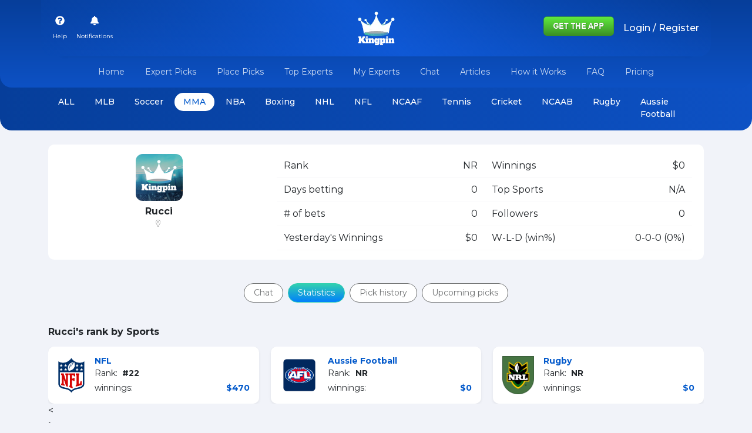

--- FILE ---
content_type: text/plain; charset=UTF-8
request_url: https://kingpin.pro:8443/socket.io/?EIO=4&transport=polling&t=Plntmle
body_size: -73
content:
0{"sid":"MwdKmTU3y41H62sLAASu","upgrades":["websocket"],"pingInterval":25000,"pingTimeout":20000}

--- FILE ---
content_type: text/plain; charset=UTF-8
request_url: https://kingpin.pro:8443/socket.io/?EIO=4&transport=polling&t=PlntmzL&sid=MwdKmTU3y41H62sLAASu
body_size: -270
content:
40{"sid":"gjVLVchfh90QTpzYAASv"}

--- FILE ---
content_type: application/javascript; charset=UTF-8
request_url: https://kingpin.pro/727.b6643eb416ac76cd.js
body_size: 5524
content:
"use strict";(self.webpackChunkKingpin=self.webpackChunkKingpin||[]).push([[727],{6113:(x,v,e)=>{e.d(v,{a:()=>A});var l=e(2563),p=e(3593),h=e(4770),T=e(1244);let A=(()=>{class d{constructor(t,r,a){this._user=t,this._router=r,this._common=a}canActivate(t,r){return localStorage.getItem("xsrf")?(this._user.authState.getValue()||(this._user.authState.next(!0),this._user.authuser().then(a=>{a.status&&a.user?this._user.authUser.next(a.user):(localStorage.removeItem("xsrf"),this._common.isBrowser&&sessionStorage.setItem("return_url",decodeURI(r.url)),this._router.navigate(["/auth/login"]),this._user.authState.next(!1),this._user.authUser.next({}))})),!0):(this._common.isBrowser&&sessionStorage.setItem("return_url",decodeURI(r.url)),this._router.navigate(["/auth/login"]),!0)}canActivateChild(t,r){return localStorage.getItem("xsrf")?(this._user.authState.getValue()||(this._user.authState.next(!0),this._user.authuser().then(a=>{a.status&&a.user?this._user.authUser.next(a.user):(localStorage.removeItem("xsrf"),this._router.navigate(["/auth/login"],{queryParams:{returnUrl:r.url}}),this._user.authState.next(!1),this._user.authUser.next({}))})),!0):(this._router.navigate(["/auth/login"],{queryParams:{returnUrl:r.url}}),!0)}}return d.\u0275fac=function(t){return new(t||d)(l.LFG(p.K),l.LFG(h.F0),l.LFG(T.v))},d.\u0275prov=l.Yz7({token:d,factory:d.\u0275fac,providedIn:"root"}),d})()},2727:(x,v,e)=>{e.r(v),e.d(v,{PagesModule:()=>D});var l=e(8267),p=e(4770),h=e(5591),T=e(2770),A=e(6113),d=e(2783),g=e(2538),t=e(2563),r=e(8069),a=e(1244),y=e(5300);function C(n,o){1&n&&(t.TgZ(0,"div",2),t.TgZ(1,"a",3),t.TgZ(2,"div",4),t.TgZ(3,"div",5),t.TgZ(4,"h5",6),t._uU(5,"Expert Picks"),t.qZA(),t.TgZ(6,"p",7),t._uU(7," See which side proven sports bettors are on "),t.qZA(),t.qZA(),t.TgZ(8,"div",8),t._UZ(9,"img",9),t.qZA(),t.qZA(),t.qZA(),t.qZA())}function P(n,o){1&n&&(t.TgZ(0,"div",2),t.TgZ(1,"a",10),t.TgZ(2,"div",4),t.TgZ(3,"div",5),t.TgZ(4,"h6",6),t._uU(5,"Top Experts"),t.qZA(),t.TgZ(6,"p",7),t._uU(7," Check all the top bettors and their picks "),t.qZA(),t.qZA(),t.TgZ(8,"div",8),t._UZ(9,"img",9),t.qZA(),t.qZA(),t.qZA(),t.qZA())}function q(n,o){1&n&&(t.TgZ(0,"div",2),t.TgZ(1,"a",11),t.TgZ(2,"div",4),t.TgZ(3,"div",5),t.TgZ(4,"h6",6),t._uU(5,"Place Picks, Win Cash"),t.qZA(),t.TgZ(6,"p",7),t._uU(7," Place picks, get ranked and get paid, for FREE "),t.qZA(),t.qZA(),t.TgZ(8,"div",8),t._UZ(9,"img",9),t.qZA(),t.qZA(),t.qZA(),t.qZA())}function S(n,o){1&n&&(t.TgZ(0,"div",2),t.TgZ(1,"a",12),t.TgZ(2,"div",4),t.TgZ(3,"div",5),t.TgZ(4,"h6",6),t._uU(5,"Chat"),t.qZA(),t.TgZ(6,"p",7),t._uU(7," Live chat with proven sports bettors "),t.qZA(),t.qZA(),t.TgZ(8,"div",8),t._UZ(9,"img",9),t.qZA(),t.qZA(),t.qZA(),t.qZA())}let M=(()=>{class n{constructor(i){this._common=i,this.customOptions=h.$o}ngOnInit(){}}return n.\u0275fac=function(i){return new(i||n)(t.Y36(a.v))},n.\u0275cmp=t.Xpm({type:n,selectors:[["app-subscription-features-slider"]],decls:5,vars:1,consts:[[3,"options"],["carouselSlide",""],[1,"subscription-type","bg-white","rounded-10","shadow-sm","p-3"],["routerLink","/expert-picks"],[1,"row","mx-0"],[1,"col","px-0"],[1,"text-blue","fw-bold"],[1,"mb-0","small","text-dark","pe-2","pe-md-3"],[1,"col-auto","px-0","align-self-center"],["src","../../../../assets/icons/expert-picks.svg","alt","Expert Picks","width","52","height","52",1,"img-fluid"],["routerLink","/top-bettors"],["routerLink","/place-picks"],["routerLink","/chat/latest"]],template:function(i,s){1&i&&(t.TgZ(0,"owl-carousel-o",0),t.YNc(1,C,10,0,"ng-template",1),t.YNc(2,P,10,0,"ng-template",1),t.YNc(3,q,10,0,"ng-template",1),t.YNc(4,S,10,0,"ng-template",1),t.qZA()),2&i&&t.Q6J("options",s.customOptions)},directives:[y.Fy,y.Mp,p.yS],styles:[".subscription-type[_ngcontent-%COMP%]{min-width:290px}"]}),n})();function O(n,o){1&n&&t._UZ(0,"app-subscription-features-slider")}const U=function(n,o){return{"col-md-4 col-lg-3":n,"col-md-6 col-lg-5":o}};function I(n,o){if(1&n){const i=t.EpF();t.TgZ(0,"div",24),t.TgZ(1,"div",25),t.TgZ(2,"div",26),t.TgZ(3,"h5",27),t._uU(4,"Monthly"),t.qZA(),t.TgZ(5,"h3",28),t._uU(6,"7-Day Free Trial"),t.qZA(),t.TgZ(7,"h3",29),t.TgZ(8,"small",30),t._uU(9,"and then"),t.qZA(),t._uU(10," $29.99"),t.qZA(),t.TgZ(11,"h3",31),t.TgZ(12,"small",30),t._uU(13,"and then"),t.qZA(),t._uU(14," $19.99"),t.qZA(),t.TgZ(15,"h3",32),t.TgZ(16,"small",30),t._uU(17,"and then"),t.qZA(),t._uU(18," $9.99"),t.qZA(),t.TgZ(19,"h3",33),t.TgZ(20,"small",30),t._uU(21,"and then"),t.qZA(),t._uU(22," $4.99"),t.qZA(),t.TgZ(23,"div",34),t._uU(24," Billed monthly"),t._UZ(25,"br"),t.qZA(),t.TgZ(26,"button",35),t.NdJ("click",function(){return t.CHM(i),t.oxw().postData("price_1L6qogJVhyekqdlieOigWywC",7)}),t._uU(27," Get Kingpin PRO "),t.qZA(),t.TgZ(28,"button",36),t.NdJ("click",function(){return t.CHM(i),t.oxw().postData("price_1L9V9KJVhyekqdliZN98YPY3",7)}),t._uU(29," Get Kingpin PRO "),t.qZA(),t.TgZ(30,"button",37),t.NdJ("click",function(){return t.CHM(i),t.oxw().postData("price_1L9VDUJVhyekqdlipUxvfMS1",7)}),t._uU(31," Get Kingpin PRO "),t.qZA(),t.TgZ(32,"button",38),t.NdJ("click",function(){return t.CHM(i),t.oxw().postData("price_1L9VIhJVhyekqdli46hVgXG7",7)}),t._uU(33," Get Kingpin PRO "),t.qZA(),t.qZA(),t.qZA(),t.TgZ(34,"div",39),t.TgZ(35,"div",26),t.TgZ(36,"h5",27),t._uU(37,"Annual"),t.qZA(),t.TgZ(38,"h3",28),t._uU(39,"$8.33"),t.qZA(),t.TgZ(40,"h5",40),t._uU(41,"per month"),t.qZA(),t.TgZ(42,"div",41),t._uU(43,"Billed annually"),t.qZA(),t.TgZ(44,"button",42),t.NdJ("click",function(){return t.CHM(i),t.oxw().postData("price_1KOFEoJVhyekqdliNsyxCtIc")}),t._uU(45," Get Kingpin PRO "),t.qZA(),t.qZA(),t.qZA(),t.qZA()}if(2&n){const i=t.oxw();t.xp6(1),t.Q6J("ngClass",t.WLB(2,U,!i.Popup,i.Popup)),t.xp6(33),t.Q6J("ngClass",t.WLB(5,U,!i.Popup,i.Popup))}}function E(n,o){1&n&&(t.ynx(0),t.TgZ(1,"div",43),t.TgZ(2,"a",44),t._uU(3,"Privacy Policy"),t.qZA(),t.qZA(),t.TgZ(4,"div",43),t.TgZ(5,"a",44),t._uU(6,"Terms & Conditions"),t.qZA(),t.qZA(),t.TgZ(7,"div",45),t.TgZ(8,"p",46),t._uU(9," You will automatically be billed the above amount through your iTunes Account upon confirmation of the purchase and thereafter every relevant period (each month or each year) until you cancel your subscription. Your subscription will automatically renew unless that automatic renewal option is turned off at least 24 hours before the end of the current period. Your account will be charged for renewal within 24 hours prior to the end of the current period in the same amount as you are subscribing for now. Daily passes do not renew automatically. Your subscription can be managed, and the auto-renewal may be turned off, by going to the iTunes Account Settings after purchase. Any unused portion of a yes period, if offered, will be forfeited when the user purchased a subscription to that publication, where applicable. "),t.qZA(),t.TgZ(10,"h4",11),t._uU(11,"Disclamer"),t.qZA(),t.TgZ(12,"p",46),t._uU(13," www.kingpin.pro L.L.C. (\u201cKingpin\u201d) is not an online gambling operator or a gambling app of any kind. "),t.qZA(),t.TgZ(14,"p",46),t._uU(15," The materials on Kingpin\u2019s app are provided on an \u2018as is\u2019 basis. Kingpin makes no warranties, expressed or implied, and hereby disclaims and negates all other warranties including, without limitation, implied warranties or conditions of merchantability, fitness for a particular purpose, or non-infringement of intellectual property or other violation of rights. "),t.qZA(),t.TgZ(16,"p",46),t._uU(17," Kingpin does not warrant or make any representations concerning the accuracy, likely results, or reliability of the use of the materials on its app or otherwise relating to such materials or on any sites linked to this app. "),t.qZA(),t.TgZ(18,"p",46),t._uU(19," Whilst we try to provide top advice and picks, we are not liable for any losses you may incur as a result of any sports betting or gambling. "),t.qZA(),t.TgZ(20,"p",46),t._uU(21," There are no guarantees with any type of gambling. All forms of financial trading, including sports betting, carry risk and it is down to the individual trader or company to make these bets with or without the information on the app. Past performances do not guarantee success in the future. Although certain of our experts have been profitable in the past, there are no certainties when it comes to betting, so only risk money that you can afford to lose. "),t.qZA(),t.TgZ(22,"p",46),t._uU(23," Where we provide links to third party websites, we will not be held responsible for any content published on these sites. Kingpin will not be liable to you in relation to the contents of, or use of, or otherwise in connection with, this app. While we are in the business of sports picks, it is your responsibility to be aware and know of the laws that apply to your area or country before conducting any kind of online gambling. "),t.qZA(),t.TgZ(24,"p",46),t._uU(25," By visiting our app, you confirm that you understand that it is possible to lose some or all monies used when betting on sports or doing any gambling. You cannot hold Kingpin responsible for any such losses. "),t.qZA(),t.TgZ(26,"p",46),t._uU(27," Please only gamble with funds that you can afford to lose. "),t.qZA(),t.qZA(),t.BQk())}const K=[{path:"expert-picks",loadChildren:()=>Promise.all([e.e(330),e.e(646),e.e(592),e.e(613)]).then(e.bind(e,1613)).then(n=>n.ExpertPicksModule)},{path:"place-picks",loadChildren:()=>Promise.all([e.e(592),e.e(323)]).then(e.bind(e,2323)).then(n=>n.PlacePicksModule)},{path:"free-picks",loadChildren:()=>Promise.all([e.e(592),e.e(194)]).then(e.bind(e,7194)).then(n=>n.FreePicksModule)},{path:"chat",loadChildren:()=>Promise.all([e.e(330),e.e(646),e.e(592),e.e(889)]).then(e.bind(e,889)).then(n=>n.ChatModule)},{path:"how-it-works",loadChildren:()=>Promise.all([e.e(592),e.e(209)]).then(e.bind(e,8661)).then(n=>n.HowItWorksModule)},{path:"faq",loadChildren:()=>Promise.all([e.e(592),e.e(979)]).then(e.bind(e,9979)).then(n=>n.FaqModule)},{path:"privacy-policy",loadChildren:()=>e.e(583).then(e.bind(e,3583)).then(n=>n.PrivacyPolicyModule)},{path:"privacy",loadChildren:()=>e.e(583).then(e.bind(e,3583)).then(n=>n.PrivacyPolicyModule)},{path:"terms-of-service",loadChildren:()=>e.e(665).then(e.bind(e,8665)).then(n=>n.TermsOfServiceModule)},{path:"contact-us",loadChildren:()=>Promise.all([e.e(661),e.e(685)]).then(e.bind(e,9685)).then(n=>n.ContactusModule)},{path:"top-bettors",loadChildren:()=>e.e(341).then(e.bind(e,4341)).then(n=>n.KingpinsModule),data:{loggedin:!1,title:"Top Experts",desc:"top handicappers"}},{path:"my-experts",loadChildren:()=>e.e(341).then(e.bind(e,4341)).then(n=>n.KingpinsModule),canActivate:[A.a],data:{loggedin:!0,title:"My Experts",desc:"my handicappers"}},{path:"subscription",component:(()=>{class n{constructor(i,s,u,Z,c){this._user=i,this._builder=s,this._ga=u,this._activated=Z,this._common=c,this.paymentHandler=null,this.submitted=!1,this.Popup=!1,this._common.checkRouterData(this._activated.snapshot.data),this.loginForm=this._builder.group({email:["",[g.kI.required,g.kI.email]],password:[""],userId:[""],priceId:["",g.kI.required]})}ngOnInit(){}postData(i,s=0){var u=this;return(0,d.Z)(function*(){let Z=u._user.authUser.getValue();const c={priceId:i};s&&(c.trial=s),Z&&(c.email=Z.email,c.userId=Z.id);const m=document.createElement("form");m.method="post",m.action="https://kingpin.pro/subscribe";for(const b in c)if(c.hasOwnProperty(b)){const f=document.createElement("input");f.type="hidden",f.name=b,f.value=c[b],m.appendChild(f)}document.body.appendChild(m),m.submit()})()}}return n.\u0275fac=function(i){return new(i||n)(t.Y36(h.KD),t.Y36(g.qu),t.Y36(r.$r),t.Y36(p.gz),t.Y36(a.v))},n.\u0275cmp=t.Xpm({type:n,selectors:[["app-subscription"]],inputs:{Popup:"Popup"},decls:108,vars:7,consts:[[1,"bg-blue-gradient","p-3","rounded-10"],[1,"text-center","mb-2","py-2"],[1,"text-white","fw-bold"],[1,"text-light","fw-bold"],[1,"subscription-slider"],[4,"ngIf"],[1,"container"],["class","row justify-content-center subscription-plan-container mb-5",4,"ngIf"],[1,"row"],[1,"col-12","mb-4"],[1,"bg-white","p-3","rounded-10"],[1,"fw-bolder","mb-3","text-dark"],[1,"kingpin-table","subscription-table"],[1,"table-row","header","blue"],[1,"cell","text-dark"],[1,"cell","text-dark","text-center","bg-light-blue","w-lg-300"],[1,"cell","text-center","bg-primary","w-lg-300"],[1,"table-row"],["data-title","",1,"cell","text-center","text-md-start"],["data-title","Regular",1,"cell","text-center","bg-light-blue"],["src","../../../../assets/icons/tick-green.svg","alt",""],["data-title","Pro",1,"cell","fw-bold","text-center","bg-primary"],["src","../../../../assets/icons/tick-white.svg","alt",""],["src","../../../../assets/icons/cross-red.svg","alt",""],[1,"row","justify-content-center","subscription-plan-container","mb-5"],[1,"mb-2",3,"ngClass"],[1,"bg-white","rounded-10","shadow","px-3","py-4","subscription-plan","text-center"],[1,"fw-bolder","text-muted"],[1,"fw-bolder","text-blue"],["id","price_monthly_29",1,"fw-bold","mb-4","text-muted"],[2,"font-size","13px"],["id","price_monthly_19",1,"fw-bold","mb-4","text-muted",2,"display","none"],["id","price_monthly_9",1,"fw-bold","mb-4","text-muted",2,"display","none"],["id","price_monthly_4",1,"fw-bold","mb-4","text-muted",2,"display","none"],["id","plan_description",1,"small","border-bottom","border-light","mb-3"],["type","button","id","price_29","gaEvent","subscribe","gaCategory","monthly 29.99$",1,"btn","btn-theme","px-4","px-md-5","m-auto",3,"click"],["type","button","id","price_19","gaEvent","subscribe","gaCategory","monthly 19.99$",1,"btn","btn-theme","px-4","px-md-5","m-auto",2,"display","none",3,"click"],["type","button","id","price_9","gaEvent","subscribe","gaCategory","monthly 9.99$",1,"btn","btn-theme","px-4","px-md-5","m-auto",2,"display","none",3,"click"],["type","button","id","price_4","gaEvent","subscribe","gaCategory","monthly 4.99$",1,"btn","btn-theme","px-4","px-md-5","m-auto",2,"display","none",3,"click"],[1,"mb-4",3,"ngClass"],[1,"fw-bold","mb-4","text-muted"],[1,"small","border-bottom","border-light","mb-3"],["type","button","gaEvent","subscribe","gaCategory","annually",1,"btn","btn-theme","px-4","px-md-5",3,"click"],[1,"col-6","mb-4"],["href","#"],[1,"col-12"],[1,"mb-3","small"]],template:function(i,s){1&i&&(t.TgZ(0,"div",0),t.TgZ(1,"div",1),t.TgZ(2,"h4",2),t._uU(3,"PRO SPORTS PICKS"),t.qZA(),t.TgZ(4,"h5",3),t._uU(5,"SUBSCRIPTION"),t.qZA(),t.qZA(),t.TgZ(6,"div",4),t.YNc(7,O,1,0,"app-subscription-features-slider",5),t.qZA(),t.qZA(),t.TgZ(8,"div",6),t.YNc(9,I,46,8,"div",7),t.ALo(10,"async"),t.TgZ(11,"div",8),t.TgZ(12,"div",9),t.TgZ(13,"div",10),t.TgZ(14,"h4",11),t._uU(15,"What\u2019s included?"),t.qZA(),t.TgZ(16,"div",12),t.TgZ(17,"div",13),t._UZ(18,"div",14),t.TgZ(19,"div",15),t._uU(20," Regular "),t.qZA(),t.TgZ(21,"div",16),t._uU(22,"Pro"),t.qZA(),t.qZA(),t.TgZ(23,"div",17),t.TgZ(24,"div",18),t._uU(25," Chance to win the monthly pot "),t.qZA(),t.TgZ(26,"div",19),t._UZ(27,"img",20),t.qZA(),t.TgZ(28,"div",21),t._UZ(29,"img",22),t.qZA(),t.qZA(),t.TgZ(30,"div",17),t.TgZ(31,"div",18),t._uU(32,"Chat"),t.qZA(),t.TgZ(33,"div",19),t._UZ(34,"img",20),t.qZA(),t.TgZ(35,"div",21),t._UZ(36,"img",22),t.qZA(),t.qZA(),t.TgZ(37,"div",17),t.TgZ(38,"div",18),t._uU(39," Place picks "),t.qZA(),t.TgZ(40,"div",19),t._UZ(41,"img",20),t.qZA(),t.TgZ(42,"div",21),t._UZ(43,"img",22),t.qZA(),t.qZA(),t.TgZ(44,"div",17),t.TgZ(45,"div",18),t._uU(46," Personal bet tracking and statistics "),t.qZA(),t.TgZ(47,"div",19),t._UZ(48,"img",20),t.qZA(),t.TgZ(49,"div",21),t._UZ(50,"img",22),t.qZA(),t.qZA(),t.TgZ(51,"div",17),t.TgZ(52,"div",18),t._uU(53," Live odds "),t.qZA(),t.TgZ(54,"div",19),t._UZ(55,"img",20),t.qZA(),t.TgZ(56,"div",21),t._UZ(57,"img",22),t.qZA(),t.qZA(),t.TgZ(58,"div",17),t.TgZ(59,"div",18),t._uU(60," Pick history from every expert "),t.qZA(),t.TgZ(61,"div",19),t._UZ(62,"img",20),t.qZA(),t.TgZ(63,"div",21),t._UZ(64,"img",22),t.qZA(),t.qZA(),t.TgZ(65,"div",17),t.TgZ(66,"div",18),t._uU(67," Statistics from every expert "),t.qZA(),t.TgZ(68,"div",19),t._UZ(69,"img",20),t.qZA(),t.TgZ(70,"div",21),t._UZ(71,"img",22),t.qZA(),t.qZA(),t.TgZ(72,"div",17),t.TgZ(73,"div",18),t._uU(74," Sharp pick "),t.qZA(),t.TgZ(75,"div",19),t._UZ(76,"img",23),t.qZA(),t.TgZ(77,"div",21),t._UZ(78,"img",22),t.qZA(),t.qZA(),t.TgZ(79,"div",17),t.TgZ(80,"div",18),t._uU(81," Expert picks "),t.qZA(),t.TgZ(82,"div",19),t._UZ(83,"img",23),t.qZA(),t.TgZ(84,"div",21),t._UZ(85,"img",22),t.qZA(),t.qZA(),t.TgZ(86,"div",17),t.TgZ(87,"div",18),t._uU(88," Upcoming picks from every expert "),t.qZA(),t.TgZ(89,"div",19),t._UZ(90,"img",23),t.qZA(),t.TgZ(91,"div",21),t._UZ(92,"img",22),t.qZA(),t.qZA(),t.TgZ(93,"div",17),t.TgZ(94,"div",18),t._uU(95," Instant pick notifications "),t.qZA(),t.TgZ(96,"div",19),t._UZ(97,"img",23),t.qZA(),t.TgZ(98,"div",21),t._UZ(99,"img",22),t.qZA(),t.qZA(),t.TgZ(100,"div",17),t.TgZ(101,"div",18),t._uU(102," Track your experts "),t.qZA(),t.TgZ(103,"div",19),t._UZ(104,"img",23),t.qZA(),t.TgZ(105,"div",21),t._UZ(106,"img",22),t.qZA(),t.qZA(),t.qZA(),t.qZA(),t.qZA(),t.YNc(107,E,28,0,"ng-container",5),t.qZA(),t.qZA()),2&i&&(t.xp6(7),t.Q6J("ngIf",!s.Popup),t.xp6(2),t.Q6J("ngIf",!t.lcZ(10,5,s._user.subscribed)),t.xp6(3),t.ekj("mb-4",!s.Popup),t.xp6(95),t.Q6J("ngIf",!s.Popup))},directives:[l.O5,M,l.mk,r.kw,r.ht],pipes:[l.Ov],styles:[".subscription-slider[_ngcontent-%COMP%]{margin-bottom:5rem}.subscription-plan-container[_ngcontent-%COMP%]{margin-top:-4.5rem}.subscription-plan-container[_ngcontent-%COMP%]   .subscription-plan[_ngcontent-%COMP%]{position:relative;overflow:hidden}.subscription-plan-container[_ngcontent-%COMP%]   .subscription-plan[_ngcontent-%COMP%]   .subscription-plan-img[_ngcontent-%COMP%]{position:absolute;top:0;left:0}.subscribe-modal-header[_ngcontent-%COMP%]{border-radius:10px 10px 0 0;justify-content:center;position:relative;background:url(https://april.com.vn/wp-content/themes/april/images/lg_bg.png);background-size:94%;background-repeat:no-repeat;background-position:center top}.btn-close[_ngcontent-%COMP%]{position:absolute;top:0;right:0}.subscription-input-body[_ngcontent-%COMP%]{background:#daf9ea;border-radius:0 0 10px 10px}"]}),n})()},{path:"career",loadChildren:()=>Promise.all([e.e(661),e.e(592),e.e(591)]).then(e.bind(e,4591)).then(n=>n.CareerModule)},{path:"profile",loadChildren:()=>Promise.all([e.e(592),e.e(906)]).then(e.bind(e,3906)).then(n=>n.MyProfileModule)},{path:":slug/profile",loadChildren:()=>Promise.all([e.e(646),e.e(592),e.e(730)]).then(e.bind(e,4730)).then(n=>n.UserProfileModule)},{path:"articles/:slug",loadChildren:()=>Promise.all([e.e(330),e.e(55)]).then(e.bind(e,8055)).then(n=>n.ArticleDetailModule)},{path:"",loadChildren:()=>Promise.all([e.e(330),e.e(592),e.e(714)]).then(e.bind(e,7714)).then(n=>n.HomeModule)},{path:"",redirectTo:"",pathMatch:"full"}];let D=(()=>{class n{}return n.\u0275fac=function(i){return new(i||n)},n.\u0275mod=t.oAB({type:n}),n.\u0275inj=t.cJS({imports:[[l.ez,p.Bz.forChild(K),h.l7,T.m]]}),n})()}}]);
//# sourceMappingURL=727.b6643eb416ac76cd.js.map

--- FILE ---
content_type: application/javascript; charset=UTF-8
request_url: https://kingpin.pro/polyfills.575c4b9ffc231cbf.js
body_size: 11577
content:
"use strict";(self.webpackChunkKingpin=self.webpackChunkKingpin||[]).push([[429],{4623:()=>{!function(e){const n=e.performance;function i(M){n&&n.mark&&n.mark(M)}function o(M,E){n&&n.measure&&n.measure(M,E)}i("Zone");const c=e.__Zone_symbol_prefix||"__zone_symbol__";function a(M){return c+M}const y=!0===e[a("forceDuplicateZoneCheck")];if(e.Zone){if(y||"function"!=typeof e.Zone.__symbol__)throw new Error("Zone already loaded.");return e.Zone}let d=(()=>{class M{constructor(t,r){this._parent=t,this._name=r?r.name||"unnamed":"<root>",this._properties=r&&r.properties||{},this._zoneDelegate=new v(this,this._parent&&this._parent._zoneDelegate,r)}static assertZonePatched(){if(e.Promise!==oe.ZoneAwarePromise)throw new Error("Zone.js has detected that ZoneAwarePromise `(window|global).Promise` has been overwritten.\nMost likely cause is that a Promise polyfill has been loaded after Zone.js (Polyfilling Promise api is not necessary when zone.js is loaded. If you must load one, do so before loading zone.js.)")}static get root(){let t=M.current;for(;t.parent;)t=t.parent;return t}static get current(){return U.zone}static get currentTask(){return re}static __load_patch(t,r,k=!1){if(oe.hasOwnProperty(t)){if(!k&&y)throw Error("Already loaded patch: "+t)}else if(!e["__Zone_disable_"+t]){const C="Zone:"+t;i(C),oe[t]=r(e,M,z),o(C,C)}}get parent(){return this._parent}get name(){return this._name}get(t){const r=this.getZoneWith(t);if(r)return r._properties[t]}getZoneWith(t){let r=this;for(;r;){if(r._properties.hasOwnProperty(t))return r;r=r._parent}return null}fork(t){if(!t)throw new Error("ZoneSpec required!");return this._zoneDelegate.fork(this,t)}wrap(t,r){if("function"!=typeof t)throw new Error("Expecting function got: "+t);const k=this._zoneDelegate.intercept(this,t,r),C=this;return function(){return C.runGuarded(k,this,arguments,r)}}run(t,r,k,C){U={parent:U,zone:this};try{return this._zoneDelegate.invoke(this,t,r,k,C)}finally{U=U.parent}}runGuarded(t,r=null,k,C){U={parent:U,zone:this};try{try{return this._zoneDelegate.invoke(this,t,r,k,C)}catch($){if(this._zoneDelegate.handleError(this,$))throw $}}finally{U=U.parent}}runTask(t,r,k){if(t.zone!=this)throw new Error("A task can only be run in the zone of creation! (Creation: "+(t.zone||K).name+"; Execution: "+this.name+")");if(t.state===x&&(t.type===Q||t.type===w))return;const C=t.state!=p;C&&t._transitionTo(p,j),t.runCount++;const $=re;re=t,U={parent:U,zone:this};try{t.type==w&&t.data&&!t.data.isPeriodic&&(t.cancelFn=void 0);try{return this._zoneDelegate.invokeTask(this,t,r,k)}catch(l){if(this._zoneDelegate.handleError(this,l))throw l}}finally{t.state!==x&&t.state!==h&&(t.type==Q||t.data&&t.data.isPeriodic?C&&t._transitionTo(j,p):(t.runCount=0,this._updateTaskCount(t,-1),C&&t._transitionTo(x,p,x))),U=U.parent,re=$}}scheduleTask(t){if(t.zone&&t.zone!==this){let k=this;for(;k;){if(k===t.zone)throw Error(`can not reschedule task to ${this.name} which is descendants of the original zone ${t.zone.name}`);k=k.parent}}t._transitionTo(X,x);const r=[];t._zoneDelegates=r,t._zone=this;try{t=this._zoneDelegate.scheduleTask(this,t)}catch(k){throw t._transitionTo(h,X,x),this._zoneDelegate.handleError(this,k),k}return t._zoneDelegates===r&&this._updateTaskCount(t,1),t.state==X&&t._transitionTo(j,X),t}scheduleMicroTask(t,r,k,C){return this.scheduleTask(new m(I,t,r,k,C,void 0))}scheduleMacroTask(t,r,k,C,$){return this.scheduleTask(new m(w,t,r,k,C,$))}scheduleEventTask(t,r,k,C,$){return this.scheduleTask(new m(Q,t,r,k,C,$))}cancelTask(t){if(t.zone!=this)throw new Error("A task can only be cancelled in the zone of creation! (Creation: "+(t.zone||K).name+"; Execution: "+this.name+")");t._transitionTo(G,j,p);try{this._zoneDelegate.cancelTask(this,t)}catch(r){throw t._transitionTo(h,G),this._zoneDelegate.handleError(this,r),r}return this._updateTaskCount(t,-1),t._transitionTo(x,G),t.runCount=0,t}_updateTaskCount(t,r){const k=t._zoneDelegates;-1==r&&(t._zoneDelegates=null);for(let C=0;C<k.length;C++)k[C]._updateTaskCount(t.type,r)}}return M.__symbol__=a,M})();const P={name:"",onHasTask:(M,E,t,r)=>M.hasTask(t,r),onScheduleTask:(M,E,t,r)=>M.scheduleTask(t,r),onInvokeTask:(M,E,t,r,k,C)=>M.invokeTask(t,r,k,C),onCancelTask:(M,E,t,r)=>M.cancelTask(t,r)};class v{constructor(E,t,r){this._taskCounts={microTask:0,macroTask:0,eventTask:0},this.zone=E,this._parentDelegate=t,this._forkZS=r&&(r&&r.onFork?r:t._forkZS),this._forkDlgt=r&&(r.onFork?t:t._forkDlgt),this._forkCurrZone=r&&(r.onFork?this.zone:t._forkCurrZone),this._interceptZS=r&&(r.onIntercept?r:t._interceptZS),this._interceptDlgt=r&&(r.onIntercept?t:t._interceptDlgt),this._interceptCurrZone=r&&(r.onIntercept?this.zone:t._interceptCurrZone),this._invokeZS=r&&(r.onInvoke?r:t._invokeZS),this._invokeDlgt=r&&(r.onInvoke?t:t._invokeDlgt),this._invokeCurrZone=r&&(r.onInvoke?this.zone:t._invokeCurrZone),this._handleErrorZS=r&&(r.onHandleError?r:t._handleErrorZS),this._handleErrorDlgt=r&&(r.onHandleError?t:t._handleErrorDlgt),this._handleErrorCurrZone=r&&(r.onHandleError?this.zone:t._handleErrorCurrZone),this._scheduleTaskZS=r&&(r.onScheduleTask?r:t._scheduleTaskZS),this._scheduleTaskDlgt=r&&(r.onScheduleTask?t:t._scheduleTaskDlgt),this._scheduleTaskCurrZone=r&&(r.onScheduleTask?this.zone:t._scheduleTaskCurrZone),this._invokeTaskZS=r&&(r.onInvokeTask?r:t._invokeTaskZS),this._invokeTaskDlgt=r&&(r.onInvokeTask?t:t._invokeTaskDlgt),this._invokeTaskCurrZone=r&&(r.onInvokeTask?this.zone:t._invokeTaskCurrZone),this._cancelTaskZS=r&&(r.onCancelTask?r:t._cancelTaskZS),this._cancelTaskDlgt=r&&(r.onCancelTask?t:t._cancelTaskDlgt),this._cancelTaskCurrZone=r&&(r.onCancelTask?this.zone:t._cancelTaskCurrZone),this._hasTaskZS=null,this._hasTaskDlgt=null,this._hasTaskDlgtOwner=null,this._hasTaskCurrZone=null;const k=r&&r.onHasTask;(k||t&&t._hasTaskZS)&&(this._hasTaskZS=k?r:P,this._hasTaskDlgt=t,this._hasTaskDlgtOwner=this,this._hasTaskCurrZone=E,r.onScheduleTask||(this._scheduleTaskZS=P,this._scheduleTaskDlgt=t,this._scheduleTaskCurrZone=this.zone),r.onInvokeTask||(this._invokeTaskZS=P,this._invokeTaskDlgt=t,this._invokeTaskCurrZone=this.zone),r.onCancelTask||(this._cancelTaskZS=P,this._cancelTaskDlgt=t,this._cancelTaskCurrZone=this.zone))}fork(E,t){return this._forkZS?this._forkZS.onFork(this._forkDlgt,this.zone,E,t):new d(E,t)}intercept(E,t,r){return this._interceptZS?this._interceptZS.onIntercept(this._interceptDlgt,this._interceptCurrZone,E,t,r):t}invoke(E,t,r,k,C){return this._invokeZS?this._invokeZS.onInvoke(this._invokeDlgt,this._invokeCurrZone,E,t,r,k,C):t.apply(r,k)}handleError(E,t){return!this._handleErrorZS||this._handleErrorZS.onHandleError(this._handleErrorDlgt,this._handleErrorCurrZone,E,t)}scheduleTask(E,t){let r=t;if(this._scheduleTaskZS)this._hasTaskZS&&r._zoneDelegates.push(this._hasTaskDlgtOwner),r=this._scheduleTaskZS.onScheduleTask(this._scheduleTaskDlgt,this._scheduleTaskCurrZone,E,t),r||(r=t);else if(t.scheduleFn)t.scheduleFn(t);else{if(t.type!=I)throw new Error("Task is missing scheduleFn.");R(t)}return r}invokeTask(E,t,r,k){return this._invokeTaskZS?this._invokeTaskZS.onInvokeTask(this._invokeTaskDlgt,this._invokeTaskCurrZone,E,t,r,k):t.callback.apply(r,k)}cancelTask(E,t){let r;if(this._cancelTaskZS)r=this._cancelTaskZS.onCancelTask(this._cancelTaskDlgt,this._cancelTaskCurrZone,E,t);else{if(!t.cancelFn)throw Error("Task is not cancelable");r=t.cancelFn(t)}return r}hasTask(E,t){try{this._hasTaskZS&&this._hasTaskZS.onHasTask(this._hasTaskDlgt,this._hasTaskCurrZone,E,t)}catch(r){this.handleError(E,r)}}_updateTaskCount(E,t){const r=this._taskCounts,k=r[E],C=r[E]=k+t;if(C<0)throw new Error("More tasks executed then were scheduled.");0!=k&&0!=C||this.hasTask(this.zone,{microTask:r.microTask>0,macroTask:r.macroTask>0,eventTask:r.eventTask>0,change:E})}}class m{constructor(E,t,r,k,C,$){if(this._zone=null,this.runCount=0,this._zoneDelegates=null,this._state="notScheduled",this.type=E,this.source=t,this.data=k,this.scheduleFn=C,this.cancelFn=$,!r)throw new Error("callback is not defined");this.callback=r;const l=this;this.invoke=E===Q&&k&&k.useG?m.invokeTask:function(){return m.invokeTask.call(e,l,this,arguments)}}static invokeTask(E,t,r){E||(E=this),ee++;try{return E.runCount++,E.zone.runTask(E,t,r)}finally{1==ee&&_(),ee--}}get zone(){return this._zone}get state(){return this._state}cancelScheduleRequest(){this._transitionTo(x,X)}_transitionTo(E,t,r){if(this._state!==t&&this._state!==r)throw new Error(`${this.type} '${this.source}': can not transition to '${E}', expecting state '${t}'${r?" or '"+r+"'":""}, was '${this._state}'.`);this._state=E,E==x&&(this._zoneDelegates=null)}toString(){return this.data&&void 0!==this.data.handleId?this.data.handleId.toString():Object.prototype.toString.call(this)}toJSON(){return{type:this.type,state:this.state,source:this.source,zone:this.zone.name,runCount:this.runCount}}}const L=a("setTimeout"),Z=a("Promise"),N=a("then");let J,B=[],H=!1;function q(M){if(J||e[Z]&&(J=e[Z].resolve(0)),J){let E=J[N];E||(E=J.then),E.call(J,M)}else e[L](M,0)}function R(M){0===ee&&0===B.length&&q(_),M&&B.push(M)}function _(){if(!H){for(H=!0;B.length;){const M=B;B=[];for(let E=0;E<M.length;E++){const t=M[E];try{t.zone.runTask(t,null,null)}catch(r){z.onUnhandledError(r)}}}z.microtaskDrainDone(),H=!1}}const K={name:"NO ZONE"},x="notScheduled",X="scheduling",j="scheduled",p="running",G="canceling",h="unknown",I="microTask",w="macroTask",Q="eventTask",oe={},z={symbol:a,currentZoneFrame:()=>U,onUnhandledError:W,microtaskDrainDone:W,scheduleMicroTask:R,showUncaughtError:()=>!d[a("ignoreConsoleErrorUncaughtError")],patchEventTarget:()=>[],patchOnProperties:W,patchMethod:()=>W,bindArguments:()=>[],patchThen:()=>W,patchMacroTask:()=>W,patchEventPrototype:()=>W,isIEOrEdge:()=>!1,getGlobalObjects:()=>{},ObjectDefineProperty:()=>W,ObjectGetOwnPropertyDescriptor:()=>{},ObjectCreate:()=>{},ArraySlice:()=>[],patchClass:()=>W,wrapWithCurrentZone:()=>W,filterProperties:()=>[],attachOriginToPatched:()=>W,_redefineProperty:()=>W,patchCallbacks:()=>W,nativeScheduleMicroTask:q};let U={parent:null,zone:new d(null,null)},re=null,ee=0;function W(){}o("Zone","Zone"),e.Zone=d}("undefined"!=typeof window&&window||"undefined"!=typeof self&&self||global);const ie=Object.getOwnPropertyDescriptor,Ee=Object.defineProperty,de=Object.getPrototypeOf,ge=Object.create,Ve=Array.prototype.slice,Oe="addEventListener",Se="removeEventListener",Ze=Zone.__symbol__(Oe),Ne=Zone.__symbol__(Se),ce="true",ae="false",ke=Zone.__symbol__("");function Ie(e,n){return Zone.current.wrap(e,n)}function Me(e,n,i,o,c){return Zone.current.scheduleMacroTask(e,n,i,o,c)}const A=Zone.__symbol__,Pe="undefined"!=typeof window,Te=Pe?window:void 0,Y=Pe&&Te||"object"==typeof self&&self||global;function Le(e,n){for(let i=e.length-1;i>=0;i--)"function"==typeof e[i]&&(e[i]=Ie(e[i],n+"_"+i));return e}function Fe(e){return!e||!1!==e.writable&&!("function"==typeof e.get&&void 0===e.set)}const Be="undefined"!=typeof WorkerGlobalScope&&self instanceof WorkerGlobalScope,we=!("nw"in Y)&&void 0!==Y.process&&"[object process]"==={}.toString.call(Y.process),je=!we&&!Be&&!(!Pe||!Te.HTMLElement),Ue=void 0!==Y.process&&"[object process]"==={}.toString.call(Y.process)&&!Be&&!(!Pe||!Te.HTMLElement),Re={},We=function(e){if(!(e=e||Y.event))return;let n=Re[e.type];n||(n=Re[e.type]=A("ON_PROPERTY"+e.type));const i=this||e.target||Y,o=i[n];let c;if(je&&i===Te&&"error"===e.type){const a=e;c=o&&o.call(this,a.message,a.filename,a.lineno,a.colno,a.error),!0===c&&e.preventDefault()}else c=o&&o.apply(this,arguments),null!=c&&!c&&e.preventDefault();return c};function qe(e,n,i){let o=ie(e,n);if(!o&&i&&ie(i,n)&&(o={enumerable:!0,configurable:!0}),!o||!o.configurable)return;const c=A("on"+n+"patched");if(e.hasOwnProperty(c)&&e[c])return;delete o.writable,delete o.value;const a=o.get,y=o.set,d=n.slice(2);let P=Re[d];P||(P=Re[d]=A("ON_PROPERTY"+d)),o.set=function(v){let m=this;!m&&e===Y&&(m=Y),m&&("function"==typeof m[P]&&m.removeEventListener(d,We),y&&y.call(m,null),m[P]=v,"function"==typeof v&&m.addEventListener(d,We,!1))},o.get=function(){let v=this;if(!v&&e===Y&&(v=Y),!v)return null;const m=v[P];if(m)return m;if(a){let L=a.call(this);if(L)return o.set.call(this,L),"function"==typeof v.removeAttribute&&v.removeAttribute(n),L}return null},Ee(e,n,o),e[c]=!0}function Xe(e,n,i){if(n)for(let o=0;o<n.length;o++)qe(e,"on"+n[o],i);else{const o=[];for(const c in e)"on"==c.slice(0,2)&&o.push(c);for(let c=0;c<o.length;c++)qe(e,o[c],i)}}const ne=A("originalInstance");function ve(e){const n=Y[e];if(!n)return;Y[A(e)]=n,Y[e]=function(){const c=Le(arguments,e);switch(c.length){case 0:this[ne]=new n;break;case 1:this[ne]=new n(c[0]);break;case 2:this[ne]=new n(c[0],c[1]);break;case 3:this[ne]=new n(c[0],c[1],c[2]);break;case 4:this[ne]=new n(c[0],c[1],c[2],c[3]);break;default:throw new Error("Arg list too long.")}},ue(Y[e],n);const i=new n(function(){});let o;for(o in i)"XMLHttpRequest"===e&&"responseBlob"===o||function(c){"function"==typeof i[c]?Y[e].prototype[c]=function(){return this[ne][c].apply(this[ne],arguments)}:Ee(Y[e].prototype,c,{set:function(a){"function"==typeof a?(this[ne][c]=Ie(a,e+"."+c),ue(this[ne][c],a)):this[ne][c]=a},get:function(){return this[ne][c]}})}(o);for(o in n)"prototype"!==o&&n.hasOwnProperty(o)&&(Y[e][o]=n[o])}function le(e,n,i){let o=e;for(;o&&!o.hasOwnProperty(n);)o=de(o);!o&&e[n]&&(o=e);const c=A(n);let a=null;if(o&&(!(a=o[c])||!o.hasOwnProperty(c))&&(a=o[c]=o[n],Fe(o&&ie(o,n)))){const d=i(a,c,n);o[n]=function(){return d(this,arguments)},ue(o[n],a)}return a}function lt(e,n,i){let o=null;function c(a){const y=a.data;return y.args[y.cbIdx]=function(){a.invoke.apply(this,arguments)},o.apply(y.target,y.args),a}o=le(e,n,a=>function(y,d){const P=i(y,d);return P.cbIdx>=0&&"function"==typeof d[P.cbIdx]?Me(P.name,d[P.cbIdx],P,c):a.apply(y,d)})}function ue(e,n){e[A("OriginalDelegate")]=n}let ze=!1,Ae=!1;function ft(){if(ze)return Ae;ze=!0;try{const e=Te.navigator.userAgent;(-1!==e.indexOf("MSIE ")||-1!==e.indexOf("Trident/")||-1!==e.indexOf("Edge/"))&&(Ae=!0)}catch(e){}return Ae}Zone.__load_patch("ZoneAwarePromise",(e,n,i)=>{const o=Object.getOwnPropertyDescriptor,c=Object.defineProperty,y=i.symbol,d=[],P=!0===e[y("DISABLE_WRAPPING_UNCAUGHT_PROMISE_REJECTION")],v=y("Promise"),m=y("then");i.onUnhandledError=l=>{if(i.showUncaughtError()){const u=l&&l.rejection;u?console.error("Unhandled Promise rejection:",u instanceof Error?u.message:u,"; Zone:",l.zone.name,"; Task:",l.task&&l.task.source,"; Value:",u,u instanceof Error?u.stack:void 0):console.error(l)}},i.microtaskDrainDone=()=>{for(;d.length;){const l=d.shift();try{l.zone.runGuarded(()=>{throw l.throwOriginal?l.rejection:l})}catch(u){N(u)}}};const Z=y("unhandledPromiseRejectionHandler");function N(l){i.onUnhandledError(l);try{const u=n[Z];"function"==typeof u&&u.call(this,l)}catch(u){}}function B(l){return l&&l.then}function H(l){return l}function J(l){return t.reject(l)}const q=y("state"),R=y("value"),_=y("finally"),K=y("parentPromiseValue"),x=y("parentPromiseState"),j=null,p=!0,G=!1;function I(l,u){return s=>{try{z(l,u,s)}catch(f){z(l,!1,f)}}}const w=function(){let l=!1;return function(s){return function(){l||(l=!0,s.apply(null,arguments))}}},oe=y("currentTaskTrace");function z(l,u,s){const f=w();if(l===s)throw new TypeError("Promise resolved with itself");if(l[q]===j){let g=null;try{("object"==typeof s||"function"==typeof s)&&(g=s&&s.then)}catch(b){return f(()=>{z(l,!1,b)})(),l}if(u!==G&&s instanceof t&&s.hasOwnProperty(q)&&s.hasOwnProperty(R)&&s[q]!==j)re(s),z(l,s[q],s[R]);else if(u!==G&&"function"==typeof g)try{g.call(s,f(I(l,u)),f(I(l,!1)))}catch(b){f(()=>{z(l,!1,b)})()}else{l[q]=u;const b=l[R];if(l[R]=s,l[_]===_&&u===p&&(l[q]=l[x],l[R]=l[K]),u===G&&s instanceof Error){const T=n.currentTask&&n.currentTask.data&&n.currentTask.data.__creationTrace__;T&&c(s,oe,{configurable:!0,enumerable:!1,writable:!0,value:T})}for(let T=0;T<b.length;)ee(l,b[T++],b[T++],b[T++],b[T++]);if(0==b.length&&u==G){l[q]=0;let T=s;try{throw new Error("Uncaught (in promise): "+function(l){return l&&l.toString===Object.prototype.toString?(l.constructor&&l.constructor.name||"")+": "+JSON.stringify(l):l?l.toString():Object.prototype.toString.call(l)}(s)+(s&&s.stack?"\n"+s.stack:""))}catch(D){T=D}P&&(T.throwOriginal=!0),T.rejection=s,T.promise=l,T.zone=n.current,T.task=n.currentTask,d.push(T),i.scheduleMicroTask()}}}return l}const U=y("rejectionHandledHandler");function re(l){if(0===l[q]){try{const u=n[U];u&&"function"==typeof u&&u.call(this,{rejection:l[R],promise:l})}catch(u){}l[q]=G;for(let u=0;u<d.length;u++)l===d[u].promise&&d.splice(u,1)}}function ee(l,u,s,f,g){re(l);const b=l[q],T=b?"function"==typeof f?f:H:"function"==typeof g?g:J;u.scheduleMicroTask("Promise.then",()=>{try{const D=l[R],O=!!s&&_===s[_];O&&(s[K]=D,s[x]=b);const S=u.run(T,void 0,O&&T!==J&&T!==H?[]:[D]);z(s,!0,S)}catch(D){z(s,!1,D)}},s)}const M=function(){},E=e.AggregateError;class t{static toString(){return"function ZoneAwarePromise() { [native code] }"}static resolve(u){return z(new this(null),p,u)}static reject(u){return z(new this(null),G,u)}static any(u){if(!u||"function"!=typeof u[Symbol.iterator])return Promise.reject(new E([],"All promises were rejected"));const s=[];let f=0;try{for(let T of u)f++,s.push(t.resolve(T))}catch(T){return Promise.reject(new E([],"All promises were rejected"))}if(0===f)return Promise.reject(new E([],"All promises were rejected"));let g=!1;const b=[];return new t((T,D)=>{for(let O=0;O<s.length;O++)s[O].then(S=>{g||(g=!0,T(S))},S=>{b.push(S),f--,0===f&&(g=!0,D(new E(b,"All promises were rejected")))})})}static race(u){let s,f,g=new this((D,O)=>{s=D,f=O});function b(D){s(D)}function T(D){f(D)}for(let D of u)B(D)||(D=this.resolve(D)),D.then(b,T);return g}static all(u){return t.allWithCallback(u)}static allSettled(u){return(this&&this.prototype instanceof t?this:t).allWithCallback(u,{thenCallback:f=>({status:"fulfilled",value:f}),errorCallback:f=>({status:"rejected",reason:f})})}static allWithCallback(u,s){let f,g,b=new this((S,V)=>{f=S,g=V}),T=2,D=0;const O=[];for(let S of u){B(S)||(S=this.resolve(S));const V=D;try{S.then(F=>{O[V]=s?s.thenCallback(F):F,T--,0===T&&f(O)},F=>{s?(O[V]=s.errorCallback(F),T--,0===T&&f(O)):g(F)})}catch(F){g(F)}T++,D++}return T-=2,0===T&&f(O),b}constructor(u){const s=this;if(!(s instanceof t))throw new Error("Must be an instanceof Promise.");s[q]=j,s[R]=[];try{const f=w();u&&u(f(I(s,p)),f(I(s,G)))}catch(f){z(s,!1,f)}}get[Symbol.toStringTag](){return"Promise"}get[Symbol.species](){return t}then(u,s){var f;let g=null===(f=this.constructor)||void 0===f?void 0:f[Symbol.species];(!g||"function"!=typeof g)&&(g=this.constructor||t);const b=new g(M),T=n.current;return this[q]==j?this[R].push(T,b,u,s):ee(this,T,b,u,s),b}catch(u){return this.then(null,u)}finally(u){var s;let f=null===(s=this.constructor)||void 0===s?void 0:s[Symbol.species];(!f||"function"!=typeof f)&&(f=t);const g=new f(M);g[_]=_;const b=n.current;return this[q]==j?this[R].push(b,g,u,u):ee(this,b,g,u,u),g}}t.resolve=t.resolve,t.reject=t.reject,t.race=t.race,t.all=t.all;const r=e[v]=e.Promise;e.Promise=t;const k=y("thenPatched");function C(l){const u=l.prototype,s=o(u,"then");if(s&&(!1===s.writable||!s.configurable))return;const f=u.then;u[m]=f,l.prototype.then=function(g,b){return new t((D,O)=>{f.call(this,D,O)}).then(g,b)},l[k]=!0}return i.patchThen=C,r&&(C(r),le(e,"fetch",l=>function(l){return function(u,s){let f=l.apply(u,s);if(f instanceof t)return f;let g=f.constructor;return g[k]||C(g),f}}(l))),Promise[n.__symbol__("uncaughtPromiseErrors")]=d,t}),Zone.__load_patch("toString",e=>{const n=Function.prototype.toString,i=A("OriginalDelegate"),o=A("Promise"),c=A("Error"),a=function(){if("function"==typeof this){const v=this[i];if(v)return"function"==typeof v?n.call(v):Object.prototype.toString.call(v);if(this===Promise){const m=e[o];if(m)return n.call(m)}if(this===Error){const m=e[c];if(m)return n.call(m)}}return n.call(this)};a[i]=n,Function.prototype.toString=a;const y=Object.prototype.toString;Object.prototype.toString=function(){return"function"==typeof Promise&&this instanceof Promise?"[object Promise]":y.call(this)}});let ye=!1;if("undefined"!=typeof window)try{const e=Object.defineProperty({},"passive",{get:function(){ye=!0}});window.addEventListener("test",e,e),window.removeEventListener("test",e,e)}catch(e){ye=!1}const ht={useG:!0},te={},Ye={},$e=new RegExp("^"+ke+"(\\w+)(true|false)$"),Ke=A("propagationStopped");function Je(e,n){const i=(n?n(e):e)+ae,o=(n?n(e):e)+ce,c=ke+i,a=ke+o;te[e]={},te[e][ae]=c,te[e][ce]=a}function dt(e,n,i,o){const c=o&&o.add||Oe,a=o&&o.rm||Se,y=o&&o.listeners||"eventListeners",d=o&&o.rmAll||"removeAllListeners",P=A(c),v="."+c+":",Z=function(R,_,K){if(R.isRemoved)return;const x=R.callback;let X;"object"==typeof x&&x.handleEvent&&(R.callback=p=>x.handleEvent(p),R.originalDelegate=x);try{R.invoke(R,_,[K])}catch(p){X=p}const j=R.options;return j&&"object"==typeof j&&j.once&&_[a].call(_,K.type,R.originalDelegate?R.originalDelegate:R.callback,j),X};function N(R,_,K){if(!(_=_||e.event))return;const x=R||_.target||e,X=x[te[_.type][K?ce:ae]];if(X){const j=[];if(1===X.length){const p=Z(X[0],x,_);p&&j.push(p)}else{const p=X.slice();for(let G=0;G<p.length&&(!_||!0!==_[Ke]);G++){const h=Z(p[G],x,_);h&&j.push(h)}}if(1===j.length)throw j[0];for(let p=0;p<j.length;p++){const G=j[p];n.nativeScheduleMicroTask(()=>{throw G})}}}const B=function(R){return N(this,R,!1)},H=function(R){return N(this,R,!0)};function J(R,_){if(!R)return!1;let K=!0;_&&void 0!==_.useG&&(K=_.useG);const x=_&&_.vh;let X=!0;_&&void 0!==_.chkDup&&(X=_.chkDup);let j=!1;_&&void 0!==_.rt&&(j=_.rt);let p=R;for(;p&&!p.hasOwnProperty(c);)p=de(p);if(!p&&R[c]&&(p=R),!p||p[P])return!1;const G=_&&_.eventNameToString,h={},I=p[P]=p[c],w=p[A(a)]=p[a],Q=p[A(y)]=p[y],oe=p[A(d)]=p[d];let z;function U(s,f){return!ye&&"object"==typeof s&&s?!!s.capture:ye&&f?"boolean"==typeof s?{capture:s,passive:!0}:s?"object"==typeof s&&!1!==s.passive?Object.assign(Object.assign({},s),{passive:!0}):s:{passive:!0}:s}_&&_.prepend&&(z=p[A(_.prepend)]=p[_.prepend]);const t=K?function(s){if(!h.isExisting)return I.call(h.target,h.eventName,h.capture?H:B,h.options)}:function(s){return I.call(h.target,h.eventName,s.invoke,h.options)},r=K?function(s){if(!s.isRemoved){const f=te[s.eventName];let g;f&&(g=f[s.capture?ce:ae]);const b=g&&s.target[g];if(b)for(let T=0;T<b.length;T++)if(b[T]===s){b.splice(T,1),s.isRemoved=!0,0===b.length&&(s.allRemoved=!0,s.target[g]=null);break}}if(s.allRemoved)return w.call(s.target,s.eventName,s.capture?H:B,s.options)}:function(s){return w.call(s.target,s.eventName,s.invoke,s.options)},C=_&&_.diff?_.diff:function(s,f){const g=typeof f;return"function"===g&&s.callback===f||"object"===g&&s.originalDelegate===f},$=Zone[A("UNPATCHED_EVENTS")],l=e[A("PASSIVE_EVENTS")],u=function(s,f,g,b,T=!1,D=!1){return function(){const O=this||e;let S=arguments[0];_&&_.transferEventName&&(S=_.transferEventName(S));let V=arguments[1];if(!V)return s.apply(this,arguments);if(we&&"uncaughtException"===S)return s.apply(this,arguments);let F=!1;if("function"!=typeof V){if(!V.handleEvent)return s.apply(this,arguments);F=!0}if(x&&!x(s,V,O,arguments))return;const fe=ye&&!!l&&-1!==l.indexOf(S),se=U(arguments[2],fe);if($)for(let _e=0;_e<$.length;_e++)if(S===$[_e])return fe?s.call(O,S,V,se):s.apply(this,arguments);const xe=!!se&&("boolean"==typeof se||se.capture),nt=!(!se||"object"!=typeof se)&&se.once,gt=Zone.current;let Ge=te[S];Ge||(Je(S,G),Ge=te[S]);const rt=Ge[xe?ce:ae];let De,me=O[rt],ot=!1;if(me){if(ot=!0,X)for(let _e=0;_e<me.length;_e++)if(C(me[_e],V))return}else me=O[rt]=[];const st=O.constructor.name,it=Ye[st];it&&(De=it[S]),De||(De=st+f+(G?G(S):S)),h.options=se,nt&&(h.options.once=!1),h.target=O,h.capture=xe,h.eventName=S,h.isExisting=ot;const be=K?ht:void 0;be&&(be.taskData=h);const he=gt.scheduleEventTask(De,V,be,g,b);return h.target=null,be&&(be.taskData=null),nt&&(se.once=!0),!ye&&"boolean"==typeof he.options||(he.options=se),he.target=O,he.capture=xe,he.eventName=S,F&&(he.originalDelegate=V),D?me.unshift(he):me.push(he),T?O:void 0}};return p[c]=u(I,v,t,r,j),z&&(p.prependListener=u(z,".prependListener:",function(s){return z.call(h.target,h.eventName,s.invoke,h.options)},r,j,!0)),p[a]=function(){const s=this||e;let f=arguments[0];_&&_.transferEventName&&(f=_.transferEventName(f));const g=arguments[2],b=!!g&&("boolean"==typeof g||g.capture),T=arguments[1];if(!T)return w.apply(this,arguments);if(x&&!x(w,T,s,arguments))return;const D=te[f];let O;D&&(O=D[b?ce:ae]);const S=O&&s[O];if(S)for(let V=0;V<S.length;V++){const F=S[V];if(C(F,T))return S.splice(V,1),F.isRemoved=!0,0===S.length&&(F.allRemoved=!0,s[O]=null,"string"==typeof f)&&(s[ke+"ON_PROPERTY"+f]=null),F.zone.cancelTask(F),j?s:void 0}return w.apply(this,arguments)},p[y]=function(){const s=this||e;let f=arguments[0];_&&_.transferEventName&&(f=_.transferEventName(f));const g=[],b=Qe(s,G?G(f):f);for(let T=0;T<b.length;T++){const D=b[T];g.push(D.originalDelegate?D.originalDelegate:D.callback)}return g},p[d]=function(){const s=this||e;let f=arguments[0];if(f){_&&_.transferEventName&&(f=_.transferEventName(f));const g=te[f];if(g){const D=s[g[ae]],O=s[g[ce]];if(D){const S=D.slice();for(let V=0;V<S.length;V++){const F=S[V];this[a].call(this,f,F.originalDelegate?F.originalDelegate:F.callback,F.options)}}if(O){const S=O.slice();for(let V=0;V<S.length;V++){const F=S[V];this[a].call(this,f,F.originalDelegate?F.originalDelegate:F.callback,F.options)}}}}else{const g=Object.keys(s);for(let b=0;b<g.length;b++){const D=$e.exec(g[b]);let O=D&&D[1];O&&"removeListener"!==O&&this[d].call(this,O)}this[d].call(this,"removeListener")}if(j)return this},ue(p[c],I),ue(p[a],w),oe&&ue(p[d],oe),Q&&ue(p[y],Q),!0}let q=[];for(let R=0;R<i.length;R++)q[R]=J(i[R],o);return q}function Qe(e,n){if(!n){const a=[];for(let y in e){const d=$e.exec(y);let P=d&&d[1];if(P&&(!n||P===n)){const v=e[y];if(v)for(let m=0;m<v.length;m++)a.push(v[m])}}return a}let i=te[n];i||(Je(n),i=te[n]);const o=e[i[ae]],c=e[i[ce]];return o?c?o.concat(c):o.slice():c?c.slice():[]}function _t(e,n){const i=e.Event;i&&i.prototype&&n.patchMethod(i.prototype,"stopImmediatePropagation",o=>function(c,a){c[Ke]=!0,o&&o.apply(c,a)})}function Et(e,n,i,o,c){const a=Zone.__symbol__(o);if(n[a])return;const y=n[a]=n[o];n[o]=function(d,P,v){return P&&P.prototype&&c.forEach(function(m){const L=`${i}.${o}::`+m,Z=P.prototype;try{if(Z.hasOwnProperty(m)){const N=e.ObjectGetOwnPropertyDescriptor(Z,m);N&&N.value?(N.value=e.wrapWithCurrentZone(N.value,L),e._redefineProperty(P.prototype,m,N)):Z[m]&&(Z[m]=e.wrapWithCurrentZone(Z[m],L))}else Z[m]&&(Z[m]=e.wrapWithCurrentZone(Z[m],L))}catch(N){}}),y.call(n,d,P,v)},e.attachOriginToPatched(n[o],y)}function et(e,n,i){if(!i||0===i.length)return n;const o=i.filter(a=>a.target===e);if(!o||0===o.length)return n;const c=o[0].ignoreProperties;return n.filter(a=>-1===c.indexOf(a))}function tt(e,n,i,o){e&&Xe(e,et(e,n,i),o)}function He(e){return Object.getOwnPropertyNames(e).filter(n=>n.startsWith("on")&&n.length>2).map(n=>n.substring(2))}Zone.__load_patch("util",(e,n,i)=>{const o=He(e);i.patchOnProperties=Xe,i.patchMethod=le,i.bindArguments=Le,i.patchMacroTask=lt;const c=n.__symbol__("BLACK_LISTED_EVENTS"),a=n.__symbol__("UNPATCHED_EVENTS");e[a]&&(e[c]=e[a]),e[c]&&(n[c]=n[a]=e[c]),i.patchEventPrototype=_t,i.patchEventTarget=dt,i.isIEOrEdge=ft,i.ObjectDefineProperty=Ee,i.ObjectGetOwnPropertyDescriptor=ie,i.ObjectCreate=ge,i.ArraySlice=Ve,i.patchClass=ve,i.wrapWithCurrentZone=Ie,i.filterProperties=et,i.attachOriginToPatched=ue,i._redefineProperty=Object.defineProperty,i.patchCallbacks=Et,i.getGlobalObjects=()=>({globalSources:Ye,zoneSymbolEventNames:te,eventNames:o,isBrowser:je,isMix:Ue,isNode:we,TRUE_STR:ce,FALSE_STR:ae,ZONE_SYMBOL_PREFIX:ke,ADD_EVENT_LISTENER_STR:Oe,REMOVE_EVENT_LISTENER_STR:Se})});const Ce=A("zoneTask");function pe(e,n,i,o){let c=null,a=null;i+=o;const y={};function d(v){const m=v.data;return m.args[0]=function(){return v.invoke.apply(this,arguments)},m.handleId=c.apply(e,m.args),v}function P(v){return a.call(e,v.data.handleId)}c=le(e,n+=o,v=>function(m,L){if("function"==typeof L[0]){const Z={isPeriodic:"Interval"===o,delay:"Timeout"===o||"Interval"===o?L[1]||0:void 0,args:L},N=L[0];L[0]=function(){try{return N.apply(this,arguments)}finally{Z.isPeriodic||("number"==typeof Z.handleId?delete y[Z.handleId]:Z.handleId&&(Z.handleId[Ce]=null))}};const B=Me(n,L[0],Z,d,P);if(!B)return B;const H=B.data.handleId;return"number"==typeof H?y[H]=B:H&&(H[Ce]=B),H&&H.ref&&H.unref&&"function"==typeof H.ref&&"function"==typeof H.unref&&(B.ref=H.ref.bind(H),B.unref=H.unref.bind(H)),"number"==typeof H||H?H:B}return v.apply(e,L)}),a=le(e,i,v=>function(m,L){const Z=L[0];let N;"number"==typeof Z?N=y[Z]:(N=Z&&Z[Ce],N||(N=Z)),N&&"string"==typeof N.type?"notScheduled"!==N.state&&(N.cancelFn&&N.data.isPeriodic||0===N.runCount)&&("number"==typeof Z?delete y[Z]:Z&&(Z[Ce]=null),N.zone.cancelTask(N)):v.apply(e,L)})}Zone.__load_patch("legacy",e=>{const n=e[Zone.__symbol__("legacyPatch")];n&&n()}),Zone.__load_patch("queueMicrotask",(e,n,i)=>{i.patchMethod(e,"queueMicrotask",o=>function(c,a){n.current.scheduleMicroTask("queueMicrotask",a[0])})}),Zone.__load_patch("timers",e=>{const n="set",i="clear";pe(e,n,i,"Timeout"),pe(e,n,i,"Interval"),pe(e,n,i,"Immediate")}),Zone.__load_patch("requestAnimationFrame",e=>{pe(e,"request","cancel","AnimationFrame"),pe(e,"mozRequest","mozCancel","AnimationFrame"),pe(e,"webkitRequest","webkitCancel","AnimationFrame")}),Zone.__load_patch("blocking",(e,n)=>{const i=["alert","prompt","confirm"];for(let o=0;o<i.length;o++)le(e,i[o],(a,y,d)=>function(P,v){return n.current.run(a,e,v,d)})}),Zone.__load_patch("EventTarget",(e,n,i)=>{(function(e,n){n.patchEventPrototype(e,n)})(e,i),function(e,n){if(Zone[n.symbol("patchEventTarget")])return;const{eventNames:i,zoneSymbolEventNames:o,TRUE_STR:c,FALSE_STR:a,ZONE_SYMBOL_PREFIX:y}=n.getGlobalObjects();for(let P=0;P<i.length;P++){const v=i[P],Z=y+(v+a),N=y+(v+c);o[v]={},o[v][a]=Z,o[v][c]=N}const d=e.EventTarget;d&&d.prototype&&n.patchEventTarget(e,n,[d&&d.prototype])}(e,i);const o=e.XMLHttpRequestEventTarget;o&&o.prototype&&i.patchEventTarget(e,i,[o.prototype])}),Zone.__load_patch("MutationObserver",(e,n,i)=>{ve("MutationObserver"),ve("WebKitMutationObserver")}),Zone.__load_patch("IntersectionObserver",(e,n,i)=>{ve("IntersectionObserver")}),Zone.__load_patch("FileReader",(e,n,i)=>{ve("FileReader")}),Zone.__load_patch("on_property",(e,n,i)=>{!function(e,n){if(we&&!Ue||Zone[e.symbol("patchEvents")])return;const i=n.__Zone_ignore_on_properties;let o=[];if(je){const c=window;o=o.concat(["Document","SVGElement","Element","HTMLElement","HTMLBodyElement","HTMLMediaElement","HTMLFrameSetElement","HTMLFrameElement","HTMLIFrameElement","HTMLMarqueeElement","Worker"]);const a=function(){try{const e=Te.navigator.userAgent;if(-1!==e.indexOf("MSIE ")||-1!==e.indexOf("Trident/"))return!0}catch(e){}return!1}()?[{target:c,ignoreProperties:["error"]}]:[];tt(c,He(c),i&&i.concat(a),de(c))}o=o.concat(["XMLHttpRequest","XMLHttpRequestEventTarget","IDBIndex","IDBRequest","IDBOpenDBRequest","IDBDatabase","IDBTransaction","IDBCursor","WebSocket"]);for(let c=0;c<o.length;c++){const a=n[o[c]];a&&a.prototype&&tt(a.prototype,He(a.prototype),i)}}(i,e)}),Zone.__load_patch("customElements",(e,n,i)=>{!function(e,n){const{isBrowser:i,isMix:o}=n.getGlobalObjects();(i||o)&&e.customElements&&"customElements"in e&&n.patchCallbacks(n,e.customElements,"customElements","define",["connectedCallback","disconnectedCallback","adoptedCallback","attributeChangedCallback"])}(e,i)}),Zone.__load_patch("XHR",(e,n)=>{!function(v){const m=v.XMLHttpRequest;if(!m)return;const L=m.prototype;let N=L[Ze],B=L[Ne];if(!N){const h=v.XMLHttpRequestEventTarget;if(h){const I=h.prototype;N=I[Ze],B=I[Ne]}}const H="readystatechange",J="scheduled";function q(h){const I=h.data,w=I.target;w[a]=!1,w[d]=!1;const Q=w[c];N||(N=w[Ze],B=w[Ne]),Q&&B.call(w,H,Q);const oe=w[c]=()=>{if(w.readyState===w.DONE)if(!I.aborted&&w[a]&&h.state===J){const U=w[n.__symbol__("loadfalse")];if(0!==w.status&&U&&U.length>0){const re=h.invoke;h.invoke=function(){const ee=w[n.__symbol__("loadfalse")];for(let W=0;W<ee.length;W++)ee[W]===h&&ee.splice(W,1);!I.aborted&&h.state===J&&re.call(h)},U.push(h)}else h.invoke()}else!I.aborted&&!1===w[a]&&(w[d]=!0)};return N.call(w,H,oe),w[i]||(w[i]=h),p.apply(w,I.args),w[a]=!0,h}function R(){}function _(h){const I=h.data;return I.aborted=!0,G.apply(I.target,I.args)}const K=le(L,"open",()=>function(h,I){return h[o]=0==I[2],h[y]=I[1],K.apply(h,I)}),X=A("fetchTaskAborting"),j=A("fetchTaskScheduling"),p=le(L,"send",()=>function(h,I){if(!0===n.current[j]||h[o])return p.apply(h,I);{const w={target:h,url:h[y],isPeriodic:!1,args:I,aborted:!1},Q=Me("XMLHttpRequest.send",R,w,q,_);h&&!0===h[d]&&!w.aborted&&Q.state===J&&Q.invoke()}}),G=le(L,"abort",()=>function(h,I){const w=function(h){return h[i]}(h);if(w&&"string"==typeof w.type){if(null==w.cancelFn||w.data&&w.data.aborted)return;w.zone.cancelTask(w)}else if(!0===n.current[X])return G.apply(h,I)})}(e);const i=A("xhrTask"),o=A("xhrSync"),c=A("xhrListener"),a=A("xhrScheduled"),y=A("xhrURL"),d=A("xhrErrorBeforeScheduled")}),Zone.__load_patch("geolocation",e=>{e.navigator&&e.navigator.geolocation&&function(e,n){const i=e.constructor.name;for(let o=0;o<n.length;o++){const c=n[o],a=e[c];if(a){if(!Fe(ie(e,c)))continue;e[c]=(d=>{const P=function(){return d.apply(this,Le(arguments,i+"."+c))};return ue(P,d),P})(a)}}}(e.navigator.geolocation,["getCurrentPosition","watchPosition"])}),Zone.__load_patch("PromiseRejectionEvent",(e,n)=>{function i(o){return function(c){Qe(e,o).forEach(y=>{const d=e.PromiseRejectionEvent;if(d){const P=new d(o,{promise:c.promise,reason:c.rejection});y.invoke(P)}})}}e.PromiseRejectionEvent&&(n[A("unhandledPromiseRejectionHandler")]=i("unhandledrejection"),n[A("rejectionHandledHandler")]=i("rejectionhandled"))})},7344:(ie,Ee,de)=>{de(4623)}},ie=>{ie(ie.s=7344)}]);
//# sourceMappingURL=polyfills.575c4b9ffc231cbf.js.map